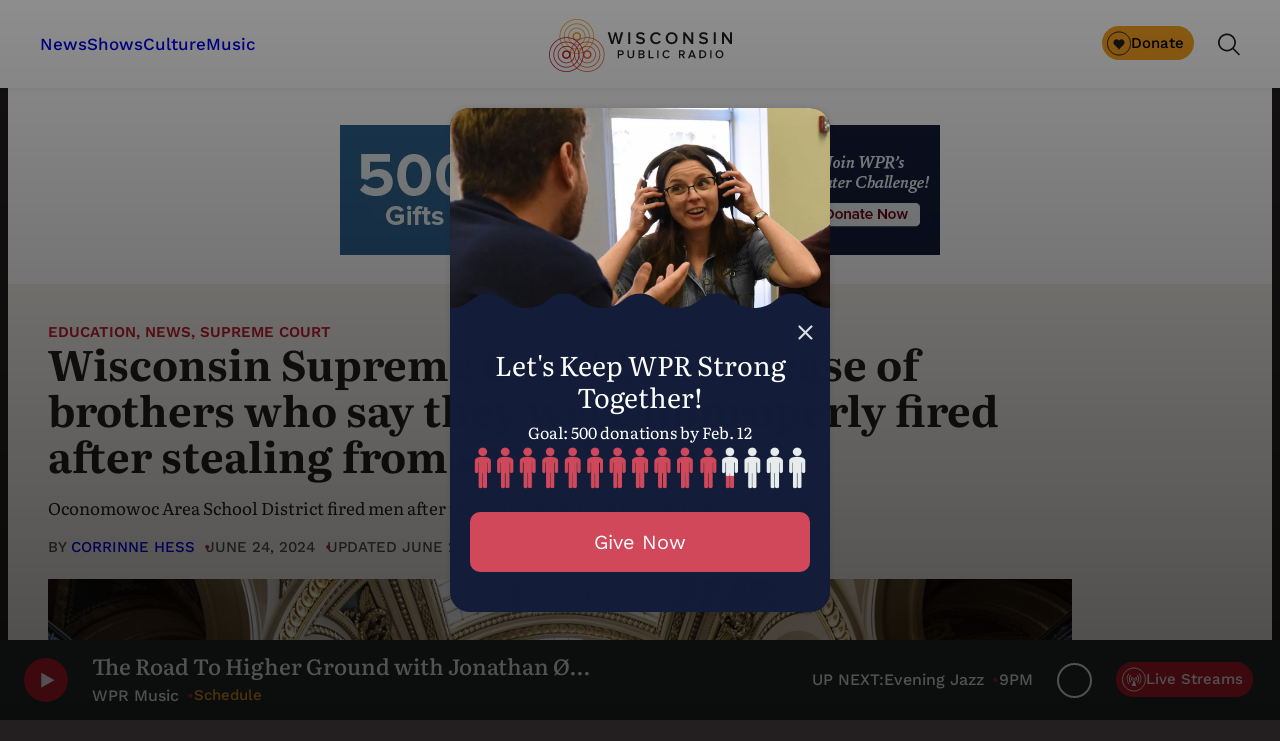

--- FILE ---
content_type: text/html; charset=utf-8
request_url: https://www.google.com/recaptcha/api2/anchor?ar=1&k=6LdKFSIpAAAAAISIvdEblVScX2r9sFNUIOHewNRk&co=aHR0cHM6Ly93d3cud3ByLm9yZzo0NDM.&hl=en&v=PoyoqOPhxBO7pBk68S4YbpHZ&size=invisible&anchor-ms=20000&execute-ms=30000&cb=qp7suimnh8al
body_size: 48740
content:
<!DOCTYPE HTML><html dir="ltr" lang="en"><head><meta http-equiv="Content-Type" content="text/html; charset=UTF-8">
<meta http-equiv="X-UA-Compatible" content="IE=edge">
<title>reCAPTCHA</title>
<style type="text/css">
/* cyrillic-ext */
@font-face {
  font-family: 'Roboto';
  font-style: normal;
  font-weight: 400;
  font-stretch: 100%;
  src: url(//fonts.gstatic.com/s/roboto/v48/KFO7CnqEu92Fr1ME7kSn66aGLdTylUAMa3GUBHMdazTgWw.woff2) format('woff2');
  unicode-range: U+0460-052F, U+1C80-1C8A, U+20B4, U+2DE0-2DFF, U+A640-A69F, U+FE2E-FE2F;
}
/* cyrillic */
@font-face {
  font-family: 'Roboto';
  font-style: normal;
  font-weight: 400;
  font-stretch: 100%;
  src: url(//fonts.gstatic.com/s/roboto/v48/KFO7CnqEu92Fr1ME7kSn66aGLdTylUAMa3iUBHMdazTgWw.woff2) format('woff2');
  unicode-range: U+0301, U+0400-045F, U+0490-0491, U+04B0-04B1, U+2116;
}
/* greek-ext */
@font-face {
  font-family: 'Roboto';
  font-style: normal;
  font-weight: 400;
  font-stretch: 100%;
  src: url(//fonts.gstatic.com/s/roboto/v48/KFO7CnqEu92Fr1ME7kSn66aGLdTylUAMa3CUBHMdazTgWw.woff2) format('woff2');
  unicode-range: U+1F00-1FFF;
}
/* greek */
@font-face {
  font-family: 'Roboto';
  font-style: normal;
  font-weight: 400;
  font-stretch: 100%;
  src: url(//fonts.gstatic.com/s/roboto/v48/KFO7CnqEu92Fr1ME7kSn66aGLdTylUAMa3-UBHMdazTgWw.woff2) format('woff2');
  unicode-range: U+0370-0377, U+037A-037F, U+0384-038A, U+038C, U+038E-03A1, U+03A3-03FF;
}
/* math */
@font-face {
  font-family: 'Roboto';
  font-style: normal;
  font-weight: 400;
  font-stretch: 100%;
  src: url(//fonts.gstatic.com/s/roboto/v48/KFO7CnqEu92Fr1ME7kSn66aGLdTylUAMawCUBHMdazTgWw.woff2) format('woff2');
  unicode-range: U+0302-0303, U+0305, U+0307-0308, U+0310, U+0312, U+0315, U+031A, U+0326-0327, U+032C, U+032F-0330, U+0332-0333, U+0338, U+033A, U+0346, U+034D, U+0391-03A1, U+03A3-03A9, U+03B1-03C9, U+03D1, U+03D5-03D6, U+03F0-03F1, U+03F4-03F5, U+2016-2017, U+2034-2038, U+203C, U+2040, U+2043, U+2047, U+2050, U+2057, U+205F, U+2070-2071, U+2074-208E, U+2090-209C, U+20D0-20DC, U+20E1, U+20E5-20EF, U+2100-2112, U+2114-2115, U+2117-2121, U+2123-214F, U+2190, U+2192, U+2194-21AE, U+21B0-21E5, U+21F1-21F2, U+21F4-2211, U+2213-2214, U+2216-22FF, U+2308-230B, U+2310, U+2319, U+231C-2321, U+2336-237A, U+237C, U+2395, U+239B-23B7, U+23D0, U+23DC-23E1, U+2474-2475, U+25AF, U+25B3, U+25B7, U+25BD, U+25C1, U+25CA, U+25CC, U+25FB, U+266D-266F, U+27C0-27FF, U+2900-2AFF, U+2B0E-2B11, U+2B30-2B4C, U+2BFE, U+3030, U+FF5B, U+FF5D, U+1D400-1D7FF, U+1EE00-1EEFF;
}
/* symbols */
@font-face {
  font-family: 'Roboto';
  font-style: normal;
  font-weight: 400;
  font-stretch: 100%;
  src: url(//fonts.gstatic.com/s/roboto/v48/KFO7CnqEu92Fr1ME7kSn66aGLdTylUAMaxKUBHMdazTgWw.woff2) format('woff2');
  unicode-range: U+0001-000C, U+000E-001F, U+007F-009F, U+20DD-20E0, U+20E2-20E4, U+2150-218F, U+2190, U+2192, U+2194-2199, U+21AF, U+21E6-21F0, U+21F3, U+2218-2219, U+2299, U+22C4-22C6, U+2300-243F, U+2440-244A, U+2460-24FF, U+25A0-27BF, U+2800-28FF, U+2921-2922, U+2981, U+29BF, U+29EB, U+2B00-2BFF, U+4DC0-4DFF, U+FFF9-FFFB, U+10140-1018E, U+10190-1019C, U+101A0, U+101D0-101FD, U+102E0-102FB, U+10E60-10E7E, U+1D2C0-1D2D3, U+1D2E0-1D37F, U+1F000-1F0FF, U+1F100-1F1AD, U+1F1E6-1F1FF, U+1F30D-1F30F, U+1F315, U+1F31C, U+1F31E, U+1F320-1F32C, U+1F336, U+1F378, U+1F37D, U+1F382, U+1F393-1F39F, U+1F3A7-1F3A8, U+1F3AC-1F3AF, U+1F3C2, U+1F3C4-1F3C6, U+1F3CA-1F3CE, U+1F3D4-1F3E0, U+1F3ED, U+1F3F1-1F3F3, U+1F3F5-1F3F7, U+1F408, U+1F415, U+1F41F, U+1F426, U+1F43F, U+1F441-1F442, U+1F444, U+1F446-1F449, U+1F44C-1F44E, U+1F453, U+1F46A, U+1F47D, U+1F4A3, U+1F4B0, U+1F4B3, U+1F4B9, U+1F4BB, U+1F4BF, U+1F4C8-1F4CB, U+1F4D6, U+1F4DA, U+1F4DF, U+1F4E3-1F4E6, U+1F4EA-1F4ED, U+1F4F7, U+1F4F9-1F4FB, U+1F4FD-1F4FE, U+1F503, U+1F507-1F50B, U+1F50D, U+1F512-1F513, U+1F53E-1F54A, U+1F54F-1F5FA, U+1F610, U+1F650-1F67F, U+1F687, U+1F68D, U+1F691, U+1F694, U+1F698, U+1F6AD, U+1F6B2, U+1F6B9-1F6BA, U+1F6BC, U+1F6C6-1F6CF, U+1F6D3-1F6D7, U+1F6E0-1F6EA, U+1F6F0-1F6F3, U+1F6F7-1F6FC, U+1F700-1F7FF, U+1F800-1F80B, U+1F810-1F847, U+1F850-1F859, U+1F860-1F887, U+1F890-1F8AD, U+1F8B0-1F8BB, U+1F8C0-1F8C1, U+1F900-1F90B, U+1F93B, U+1F946, U+1F984, U+1F996, U+1F9E9, U+1FA00-1FA6F, U+1FA70-1FA7C, U+1FA80-1FA89, U+1FA8F-1FAC6, U+1FACE-1FADC, U+1FADF-1FAE9, U+1FAF0-1FAF8, U+1FB00-1FBFF;
}
/* vietnamese */
@font-face {
  font-family: 'Roboto';
  font-style: normal;
  font-weight: 400;
  font-stretch: 100%;
  src: url(//fonts.gstatic.com/s/roboto/v48/KFO7CnqEu92Fr1ME7kSn66aGLdTylUAMa3OUBHMdazTgWw.woff2) format('woff2');
  unicode-range: U+0102-0103, U+0110-0111, U+0128-0129, U+0168-0169, U+01A0-01A1, U+01AF-01B0, U+0300-0301, U+0303-0304, U+0308-0309, U+0323, U+0329, U+1EA0-1EF9, U+20AB;
}
/* latin-ext */
@font-face {
  font-family: 'Roboto';
  font-style: normal;
  font-weight: 400;
  font-stretch: 100%;
  src: url(//fonts.gstatic.com/s/roboto/v48/KFO7CnqEu92Fr1ME7kSn66aGLdTylUAMa3KUBHMdazTgWw.woff2) format('woff2');
  unicode-range: U+0100-02BA, U+02BD-02C5, U+02C7-02CC, U+02CE-02D7, U+02DD-02FF, U+0304, U+0308, U+0329, U+1D00-1DBF, U+1E00-1E9F, U+1EF2-1EFF, U+2020, U+20A0-20AB, U+20AD-20C0, U+2113, U+2C60-2C7F, U+A720-A7FF;
}
/* latin */
@font-face {
  font-family: 'Roboto';
  font-style: normal;
  font-weight: 400;
  font-stretch: 100%;
  src: url(//fonts.gstatic.com/s/roboto/v48/KFO7CnqEu92Fr1ME7kSn66aGLdTylUAMa3yUBHMdazQ.woff2) format('woff2');
  unicode-range: U+0000-00FF, U+0131, U+0152-0153, U+02BB-02BC, U+02C6, U+02DA, U+02DC, U+0304, U+0308, U+0329, U+2000-206F, U+20AC, U+2122, U+2191, U+2193, U+2212, U+2215, U+FEFF, U+FFFD;
}
/* cyrillic-ext */
@font-face {
  font-family: 'Roboto';
  font-style: normal;
  font-weight: 500;
  font-stretch: 100%;
  src: url(//fonts.gstatic.com/s/roboto/v48/KFO7CnqEu92Fr1ME7kSn66aGLdTylUAMa3GUBHMdazTgWw.woff2) format('woff2');
  unicode-range: U+0460-052F, U+1C80-1C8A, U+20B4, U+2DE0-2DFF, U+A640-A69F, U+FE2E-FE2F;
}
/* cyrillic */
@font-face {
  font-family: 'Roboto';
  font-style: normal;
  font-weight: 500;
  font-stretch: 100%;
  src: url(//fonts.gstatic.com/s/roboto/v48/KFO7CnqEu92Fr1ME7kSn66aGLdTylUAMa3iUBHMdazTgWw.woff2) format('woff2');
  unicode-range: U+0301, U+0400-045F, U+0490-0491, U+04B0-04B1, U+2116;
}
/* greek-ext */
@font-face {
  font-family: 'Roboto';
  font-style: normal;
  font-weight: 500;
  font-stretch: 100%;
  src: url(//fonts.gstatic.com/s/roboto/v48/KFO7CnqEu92Fr1ME7kSn66aGLdTylUAMa3CUBHMdazTgWw.woff2) format('woff2');
  unicode-range: U+1F00-1FFF;
}
/* greek */
@font-face {
  font-family: 'Roboto';
  font-style: normal;
  font-weight: 500;
  font-stretch: 100%;
  src: url(//fonts.gstatic.com/s/roboto/v48/KFO7CnqEu92Fr1ME7kSn66aGLdTylUAMa3-UBHMdazTgWw.woff2) format('woff2');
  unicode-range: U+0370-0377, U+037A-037F, U+0384-038A, U+038C, U+038E-03A1, U+03A3-03FF;
}
/* math */
@font-face {
  font-family: 'Roboto';
  font-style: normal;
  font-weight: 500;
  font-stretch: 100%;
  src: url(//fonts.gstatic.com/s/roboto/v48/KFO7CnqEu92Fr1ME7kSn66aGLdTylUAMawCUBHMdazTgWw.woff2) format('woff2');
  unicode-range: U+0302-0303, U+0305, U+0307-0308, U+0310, U+0312, U+0315, U+031A, U+0326-0327, U+032C, U+032F-0330, U+0332-0333, U+0338, U+033A, U+0346, U+034D, U+0391-03A1, U+03A3-03A9, U+03B1-03C9, U+03D1, U+03D5-03D6, U+03F0-03F1, U+03F4-03F5, U+2016-2017, U+2034-2038, U+203C, U+2040, U+2043, U+2047, U+2050, U+2057, U+205F, U+2070-2071, U+2074-208E, U+2090-209C, U+20D0-20DC, U+20E1, U+20E5-20EF, U+2100-2112, U+2114-2115, U+2117-2121, U+2123-214F, U+2190, U+2192, U+2194-21AE, U+21B0-21E5, U+21F1-21F2, U+21F4-2211, U+2213-2214, U+2216-22FF, U+2308-230B, U+2310, U+2319, U+231C-2321, U+2336-237A, U+237C, U+2395, U+239B-23B7, U+23D0, U+23DC-23E1, U+2474-2475, U+25AF, U+25B3, U+25B7, U+25BD, U+25C1, U+25CA, U+25CC, U+25FB, U+266D-266F, U+27C0-27FF, U+2900-2AFF, U+2B0E-2B11, U+2B30-2B4C, U+2BFE, U+3030, U+FF5B, U+FF5D, U+1D400-1D7FF, U+1EE00-1EEFF;
}
/* symbols */
@font-face {
  font-family: 'Roboto';
  font-style: normal;
  font-weight: 500;
  font-stretch: 100%;
  src: url(//fonts.gstatic.com/s/roboto/v48/KFO7CnqEu92Fr1ME7kSn66aGLdTylUAMaxKUBHMdazTgWw.woff2) format('woff2');
  unicode-range: U+0001-000C, U+000E-001F, U+007F-009F, U+20DD-20E0, U+20E2-20E4, U+2150-218F, U+2190, U+2192, U+2194-2199, U+21AF, U+21E6-21F0, U+21F3, U+2218-2219, U+2299, U+22C4-22C6, U+2300-243F, U+2440-244A, U+2460-24FF, U+25A0-27BF, U+2800-28FF, U+2921-2922, U+2981, U+29BF, U+29EB, U+2B00-2BFF, U+4DC0-4DFF, U+FFF9-FFFB, U+10140-1018E, U+10190-1019C, U+101A0, U+101D0-101FD, U+102E0-102FB, U+10E60-10E7E, U+1D2C0-1D2D3, U+1D2E0-1D37F, U+1F000-1F0FF, U+1F100-1F1AD, U+1F1E6-1F1FF, U+1F30D-1F30F, U+1F315, U+1F31C, U+1F31E, U+1F320-1F32C, U+1F336, U+1F378, U+1F37D, U+1F382, U+1F393-1F39F, U+1F3A7-1F3A8, U+1F3AC-1F3AF, U+1F3C2, U+1F3C4-1F3C6, U+1F3CA-1F3CE, U+1F3D4-1F3E0, U+1F3ED, U+1F3F1-1F3F3, U+1F3F5-1F3F7, U+1F408, U+1F415, U+1F41F, U+1F426, U+1F43F, U+1F441-1F442, U+1F444, U+1F446-1F449, U+1F44C-1F44E, U+1F453, U+1F46A, U+1F47D, U+1F4A3, U+1F4B0, U+1F4B3, U+1F4B9, U+1F4BB, U+1F4BF, U+1F4C8-1F4CB, U+1F4D6, U+1F4DA, U+1F4DF, U+1F4E3-1F4E6, U+1F4EA-1F4ED, U+1F4F7, U+1F4F9-1F4FB, U+1F4FD-1F4FE, U+1F503, U+1F507-1F50B, U+1F50D, U+1F512-1F513, U+1F53E-1F54A, U+1F54F-1F5FA, U+1F610, U+1F650-1F67F, U+1F687, U+1F68D, U+1F691, U+1F694, U+1F698, U+1F6AD, U+1F6B2, U+1F6B9-1F6BA, U+1F6BC, U+1F6C6-1F6CF, U+1F6D3-1F6D7, U+1F6E0-1F6EA, U+1F6F0-1F6F3, U+1F6F7-1F6FC, U+1F700-1F7FF, U+1F800-1F80B, U+1F810-1F847, U+1F850-1F859, U+1F860-1F887, U+1F890-1F8AD, U+1F8B0-1F8BB, U+1F8C0-1F8C1, U+1F900-1F90B, U+1F93B, U+1F946, U+1F984, U+1F996, U+1F9E9, U+1FA00-1FA6F, U+1FA70-1FA7C, U+1FA80-1FA89, U+1FA8F-1FAC6, U+1FACE-1FADC, U+1FADF-1FAE9, U+1FAF0-1FAF8, U+1FB00-1FBFF;
}
/* vietnamese */
@font-face {
  font-family: 'Roboto';
  font-style: normal;
  font-weight: 500;
  font-stretch: 100%;
  src: url(//fonts.gstatic.com/s/roboto/v48/KFO7CnqEu92Fr1ME7kSn66aGLdTylUAMa3OUBHMdazTgWw.woff2) format('woff2');
  unicode-range: U+0102-0103, U+0110-0111, U+0128-0129, U+0168-0169, U+01A0-01A1, U+01AF-01B0, U+0300-0301, U+0303-0304, U+0308-0309, U+0323, U+0329, U+1EA0-1EF9, U+20AB;
}
/* latin-ext */
@font-face {
  font-family: 'Roboto';
  font-style: normal;
  font-weight: 500;
  font-stretch: 100%;
  src: url(//fonts.gstatic.com/s/roboto/v48/KFO7CnqEu92Fr1ME7kSn66aGLdTylUAMa3KUBHMdazTgWw.woff2) format('woff2');
  unicode-range: U+0100-02BA, U+02BD-02C5, U+02C7-02CC, U+02CE-02D7, U+02DD-02FF, U+0304, U+0308, U+0329, U+1D00-1DBF, U+1E00-1E9F, U+1EF2-1EFF, U+2020, U+20A0-20AB, U+20AD-20C0, U+2113, U+2C60-2C7F, U+A720-A7FF;
}
/* latin */
@font-face {
  font-family: 'Roboto';
  font-style: normal;
  font-weight: 500;
  font-stretch: 100%;
  src: url(//fonts.gstatic.com/s/roboto/v48/KFO7CnqEu92Fr1ME7kSn66aGLdTylUAMa3yUBHMdazQ.woff2) format('woff2');
  unicode-range: U+0000-00FF, U+0131, U+0152-0153, U+02BB-02BC, U+02C6, U+02DA, U+02DC, U+0304, U+0308, U+0329, U+2000-206F, U+20AC, U+2122, U+2191, U+2193, U+2212, U+2215, U+FEFF, U+FFFD;
}
/* cyrillic-ext */
@font-face {
  font-family: 'Roboto';
  font-style: normal;
  font-weight: 900;
  font-stretch: 100%;
  src: url(//fonts.gstatic.com/s/roboto/v48/KFO7CnqEu92Fr1ME7kSn66aGLdTylUAMa3GUBHMdazTgWw.woff2) format('woff2');
  unicode-range: U+0460-052F, U+1C80-1C8A, U+20B4, U+2DE0-2DFF, U+A640-A69F, U+FE2E-FE2F;
}
/* cyrillic */
@font-face {
  font-family: 'Roboto';
  font-style: normal;
  font-weight: 900;
  font-stretch: 100%;
  src: url(//fonts.gstatic.com/s/roboto/v48/KFO7CnqEu92Fr1ME7kSn66aGLdTylUAMa3iUBHMdazTgWw.woff2) format('woff2');
  unicode-range: U+0301, U+0400-045F, U+0490-0491, U+04B0-04B1, U+2116;
}
/* greek-ext */
@font-face {
  font-family: 'Roboto';
  font-style: normal;
  font-weight: 900;
  font-stretch: 100%;
  src: url(//fonts.gstatic.com/s/roboto/v48/KFO7CnqEu92Fr1ME7kSn66aGLdTylUAMa3CUBHMdazTgWw.woff2) format('woff2');
  unicode-range: U+1F00-1FFF;
}
/* greek */
@font-face {
  font-family: 'Roboto';
  font-style: normal;
  font-weight: 900;
  font-stretch: 100%;
  src: url(//fonts.gstatic.com/s/roboto/v48/KFO7CnqEu92Fr1ME7kSn66aGLdTylUAMa3-UBHMdazTgWw.woff2) format('woff2');
  unicode-range: U+0370-0377, U+037A-037F, U+0384-038A, U+038C, U+038E-03A1, U+03A3-03FF;
}
/* math */
@font-face {
  font-family: 'Roboto';
  font-style: normal;
  font-weight: 900;
  font-stretch: 100%;
  src: url(//fonts.gstatic.com/s/roboto/v48/KFO7CnqEu92Fr1ME7kSn66aGLdTylUAMawCUBHMdazTgWw.woff2) format('woff2');
  unicode-range: U+0302-0303, U+0305, U+0307-0308, U+0310, U+0312, U+0315, U+031A, U+0326-0327, U+032C, U+032F-0330, U+0332-0333, U+0338, U+033A, U+0346, U+034D, U+0391-03A1, U+03A3-03A9, U+03B1-03C9, U+03D1, U+03D5-03D6, U+03F0-03F1, U+03F4-03F5, U+2016-2017, U+2034-2038, U+203C, U+2040, U+2043, U+2047, U+2050, U+2057, U+205F, U+2070-2071, U+2074-208E, U+2090-209C, U+20D0-20DC, U+20E1, U+20E5-20EF, U+2100-2112, U+2114-2115, U+2117-2121, U+2123-214F, U+2190, U+2192, U+2194-21AE, U+21B0-21E5, U+21F1-21F2, U+21F4-2211, U+2213-2214, U+2216-22FF, U+2308-230B, U+2310, U+2319, U+231C-2321, U+2336-237A, U+237C, U+2395, U+239B-23B7, U+23D0, U+23DC-23E1, U+2474-2475, U+25AF, U+25B3, U+25B7, U+25BD, U+25C1, U+25CA, U+25CC, U+25FB, U+266D-266F, U+27C0-27FF, U+2900-2AFF, U+2B0E-2B11, U+2B30-2B4C, U+2BFE, U+3030, U+FF5B, U+FF5D, U+1D400-1D7FF, U+1EE00-1EEFF;
}
/* symbols */
@font-face {
  font-family: 'Roboto';
  font-style: normal;
  font-weight: 900;
  font-stretch: 100%;
  src: url(//fonts.gstatic.com/s/roboto/v48/KFO7CnqEu92Fr1ME7kSn66aGLdTylUAMaxKUBHMdazTgWw.woff2) format('woff2');
  unicode-range: U+0001-000C, U+000E-001F, U+007F-009F, U+20DD-20E0, U+20E2-20E4, U+2150-218F, U+2190, U+2192, U+2194-2199, U+21AF, U+21E6-21F0, U+21F3, U+2218-2219, U+2299, U+22C4-22C6, U+2300-243F, U+2440-244A, U+2460-24FF, U+25A0-27BF, U+2800-28FF, U+2921-2922, U+2981, U+29BF, U+29EB, U+2B00-2BFF, U+4DC0-4DFF, U+FFF9-FFFB, U+10140-1018E, U+10190-1019C, U+101A0, U+101D0-101FD, U+102E0-102FB, U+10E60-10E7E, U+1D2C0-1D2D3, U+1D2E0-1D37F, U+1F000-1F0FF, U+1F100-1F1AD, U+1F1E6-1F1FF, U+1F30D-1F30F, U+1F315, U+1F31C, U+1F31E, U+1F320-1F32C, U+1F336, U+1F378, U+1F37D, U+1F382, U+1F393-1F39F, U+1F3A7-1F3A8, U+1F3AC-1F3AF, U+1F3C2, U+1F3C4-1F3C6, U+1F3CA-1F3CE, U+1F3D4-1F3E0, U+1F3ED, U+1F3F1-1F3F3, U+1F3F5-1F3F7, U+1F408, U+1F415, U+1F41F, U+1F426, U+1F43F, U+1F441-1F442, U+1F444, U+1F446-1F449, U+1F44C-1F44E, U+1F453, U+1F46A, U+1F47D, U+1F4A3, U+1F4B0, U+1F4B3, U+1F4B9, U+1F4BB, U+1F4BF, U+1F4C8-1F4CB, U+1F4D6, U+1F4DA, U+1F4DF, U+1F4E3-1F4E6, U+1F4EA-1F4ED, U+1F4F7, U+1F4F9-1F4FB, U+1F4FD-1F4FE, U+1F503, U+1F507-1F50B, U+1F50D, U+1F512-1F513, U+1F53E-1F54A, U+1F54F-1F5FA, U+1F610, U+1F650-1F67F, U+1F687, U+1F68D, U+1F691, U+1F694, U+1F698, U+1F6AD, U+1F6B2, U+1F6B9-1F6BA, U+1F6BC, U+1F6C6-1F6CF, U+1F6D3-1F6D7, U+1F6E0-1F6EA, U+1F6F0-1F6F3, U+1F6F7-1F6FC, U+1F700-1F7FF, U+1F800-1F80B, U+1F810-1F847, U+1F850-1F859, U+1F860-1F887, U+1F890-1F8AD, U+1F8B0-1F8BB, U+1F8C0-1F8C1, U+1F900-1F90B, U+1F93B, U+1F946, U+1F984, U+1F996, U+1F9E9, U+1FA00-1FA6F, U+1FA70-1FA7C, U+1FA80-1FA89, U+1FA8F-1FAC6, U+1FACE-1FADC, U+1FADF-1FAE9, U+1FAF0-1FAF8, U+1FB00-1FBFF;
}
/* vietnamese */
@font-face {
  font-family: 'Roboto';
  font-style: normal;
  font-weight: 900;
  font-stretch: 100%;
  src: url(//fonts.gstatic.com/s/roboto/v48/KFO7CnqEu92Fr1ME7kSn66aGLdTylUAMa3OUBHMdazTgWw.woff2) format('woff2');
  unicode-range: U+0102-0103, U+0110-0111, U+0128-0129, U+0168-0169, U+01A0-01A1, U+01AF-01B0, U+0300-0301, U+0303-0304, U+0308-0309, U+0323, U+0329, U+1EA0-1EF9, U+20AB;
}
/* latin-ext */
@font-face {
  font-family: 'Roboto';
  font-style: normal;
  font-weight: 900;
  font-stretch: 100%;
  src: url(//fonts.gstatic.com/s/roboto/v48/KFO7CnqEu92Fr1ME7kSn66aGLdTylUAMa3KUBHMdazTgWw.woff2) format('woff2');
  unicode-range: U+0100-02BA, U+02BD-02C5, U+02C7-02CC, U+02CE-02D7, U+02DD-02FF, U+0304, U+0308, U+0329, U+1D00-1DBF, U+1E00-1E9F, U+1EF2-1EFF, U+2020, U+20A0-20AB, U+20AD-20C0, U+2113, U+2C60-2C7F, U+A720-A7FF;
}
/* latin */
@font-face {
  font-family: 'Roboto';
  font-style: normal;
  font-weight: 900;
  font-stretch: 100%;
  src: url(//fonts.gstatic.com/s/roboto/v48/KFO7CnqEu92Fr1ME7kSn66aGLdTylUAMa3yUBHMdazQ.woff2) format('woff2');
  unicode-range: U+0000-00FF, U+0131, U+0152-0153, U+02BB-02BC, U+02C6, U+02DA, U+02DC, U+0304, U+0308, U+0329, U+2000-206F, U+20AC, U+2122, U+2191, U+2193, U+2212, U+2215, U+FEFF, U+FFFD;
}

</style>
<link rel="stylesheet" type="text/css" href="https://www.gstatic.com/recaptcha/releases/PoyoqOPhxBO7pBk68S4YbpHZ/styles__ltr.css">
<script nonce="p--kWsjSOwyS7bkBGxA82w" type="text/javascript">window['__recaptcha_api'] = 'https://www.google.com/recaptcha/api2/';</script>
<script type="text/javascript" src="https://www.gstatic.com/recaptcha/releases/PoyoqOPhxBO7pBk68S4YbpHZ/recaptcha__en.js" nonce="p--kWsjSOwyS7bkBGxA82w">
      
    </script></head>
<body><div id="rc-anchor-alert" class="rc-anchor-alert"></div>
<input type="hidden" id="recaptcha-token" value="[base64]">
<script type="text/javascript" nonce="p--kWsjSOwyS7bkBGxA82w">
      recaptcha.anchor.Main.init("[\x22ainput\x22,[\x22bgdata\x22,\x22\x22,\[base64]/[base64]/bmV3IFpbdF0obVswXSk6Sz09Mj9uZXcgWlt0XShtWzBdLG1bMV0pOks9PTM/bmV3IFpbdF0obVswXSxtWzFdLG1bMl0pOks9PTQ/[base64]/[base64]/[base64]/[base64]/[base64]/[base64]/[base64]/[base64]/[base64]/[base64]/[base64]/[base64]/[base64]/[base64]\\u003d\\u003d\x22,\[base64]\\u003d\x22,\x22X8KCNcKPwrofw4V7wqrCqMODw7FJwqjDv8KbwpstwobDo3LCki8Owr40wpFXw6fDjDRUSMK/w6nDusOlaEgDf8Kdw6t3w7vCrWU0wrHDmMOwwrbClsKlwp7Cq8K5FsK7wqx4wqI9wq19w6PCvjgsw7bCvQrDuHTDoBtpQcOCwp1yw6QTAcOxwozDpsKVYSPCvC8jcRzCvMOqIMKnwpbDsDbCl3EbQcK/w7tow4pKOA45w4zDiMKpccOAXMK8wpJpwrnDgUvDksKuGhzDpwzClcOEw6VhNwDDg0Nkwo4Rw6UBDlzDosOZw6J/IlTCnsK/QAzDjFwYwrXCuiLCp3PDngsowpzDqQvDrBBXEGhlw6bCjC/CqMKDaQNRQsOVDXjCncO/w6XDmybCncKmZGlPw6JswqNLXQvCjjHDncOGw5Q7w6bChgHDgAhBwr3Dgwl7LngwwogFworDoMOLw5M2w5dKYcOMekcYPQJ8aGnCu8Kew6oPwoIIw57DhsOnDsKqb8KeC3XCu2HDjcO1fw0OKXxew4FEBW7Dq8KcQ8K/[base64]/CklrDhMOXwqJKBcKvAFzCtCfDuMOBw5jDmsK4TSfCh8KFLz3CrlcJRMOAwo/Ds8KRw5oyKVdbVV3CtsKMw4ECQsOzJ3nDtsKrTHjCscO5w5hmVsKJLMKsY8KOBsKRwrRPwrDCgB4LwpxBw6vDkShEwrzCvmknwrrDokpAFsOfwohQw6HDnnbCtl8fwp7Co8O/w77CucKSw6RUEWNmUn7CrAhZX8KRfXLDt8K3fyd7X8ObwqklNTkwVcOiw57DvyTDvMO1RsOhXMOBMcKMw6ZuaSoeSyo/Th5nwp3Dh1sjLhlMw6xLw7wFw47Dri1DQAl0N2vCu8K7w5xWbAIAPMO0wr7DvjLDisOUFGLDnj1GHQlBwrzCri4mwpU3WmPCuMO3wpXCvA7CjjnDjTENw4rDiMKHw5QZw5p6bXfCicK7w73DqMOuWcOIC8Oxwp5Bw602bQrDs8KHwo3ChiMEYXjClMOmTcKkw4tvwr/[base64]/[base64]/wqjCtMOSw6ZwI8OXwqHDq2JwNsKxKAXCpE3CrWgLwrXCscKMHU1Pw6zDsjDChsKLMcK+w5I/woMxw64dT8O9FcKJw5XDssKORHN4w67DqsKXw5Q5WcOGw6PCui3CiMOCw5QkwpLDvsOOwqjCjcKUw7vDqMKDw79hw7rDicONRUobTcKYwpfDhMO2w6cKNyRowqJnXXXCiRjDksOgw77ClcKBfsKJdSXDtFs2wpIOw4pFwo/CpmDDiMOkYDbDh3TDocK7w6/CvhjDilzCu8O2wqVfPQ/[base64]/cMKQw7ELE8KIwpk4wrzChMKdUE5hwq0Bw45Qwoc4w53DvsKmV8KwwqZsWyXCnlUpw6U5VyUkwp0jw5/DqsOPwoXDo8K1w4oywrRYOXTDoMKhwqnDuE7Ci8OVVMKgw53Dh8Knb8KfPMO6cgHDm8KJZ1/DtcKFEMOTQHXCicORTcO6w7p+c8Knw7/CkF17wpM6SAgwwrXDhljDucOiwpjDh8KJPCF/w5bDh8Otwq/CjkPCmD5cwphTRcONfcO6wrHCvcK8wrnChkHCssOIYcKeDMKswpjDsk5oVmpMdcKGVMKGK8KSwovCqcO7w7Qqw51Fw5bCkSQhwpvColTDo0PCsnjDoHoZw7XDqMKcH8KxwqNXRTIJwqLCksObA13CuW5jwrAww4JXCcK1dmYvS8KZFG/DpAtTwoghwrXDucOpecKTEMOqwoVcw5HClsKXSsKEa8O/[base64]/cBzDh1tIeMKiwoHDgU8vMmJWYy/CrU/[base64]/w6/DusOLLmbDmR/DgD7Cl0TDnkLDgH/CpAnCtcKbM8KPOcKcEMKrcmPCvXVpwr7DjWoFNG1bMlLDjSfDsSzCpMKfVVtrwrprw6htw7LDisOgUEw9w5nCo8OmwpzDicKSwrDDksOhbF3CnSQbCcKXwrDDkUcWw6xya2vCsShlw6XDjcOWZRHDu8KVZsOZwoXDgRYWEMOrwr/CuCJ5NsOLw5MDw4tTwrDDngvDqA0iEsOCw5UZw64gw5sTYcOvDw/DlsKtwocCQMKzfMK1KV7Dl8KiBDcfw4gyw7vCuMKwWAzCtcOnYMOtasKFXcOzSMKZFsOYwp/CtQpbw5FeQ8OtcsKdw5Jew44JQsKgQsKCaMKsHsKiw4x6K2PCmwbCrMOFwpTDgsOTT8Kfw7zDpcKDw7ZDA8KYAsK8w7R7woAsw4R2woAjwobDvMO1woLDsWd8GsK6OcKBwp5/[base64]/DrWMvw5DDmsKoPyswURbDljTDi8OQw5fCjsKmwp1IAWtTwo/DuXjDn8K5WSFawqzCmsOxw5MYNlY0w7LDmkTCocKgwpFrYsKNQ8KMwpjDi27DisOtwqxywrUfLcOew4cMTcK5w4fCn8K5wpfDsGrDvcKGwphgw7xRwqdBW8OHw7ZWwr7CjFhWNEfDpMOWwoZ/RisVwobCvRbCgsKJw6EGw4bDsh3DoglDW2vDlAzDjTwpKVvDjSzCkcOBwrvCgcKIw6tQaMO4CMK+wpDCjj3CnW3DmRvDqjTDun/[base64]/w6YNwr0eZhZvLQ8Ew6vCsB8UIcKgwoJhwoNCwpjCucKow5fChzcTwqoMwrwfbkwxwolHwp4+wozDlQpVw5XCrcO5w7VSXsOnfcO2wqA6wp/ClhzDoMOaw5bDosKjwrgpMcO5w4AtIMOCwo7DtMKIwoFfQsKTwq5Xwo3ClDXCgsK9woJWPcKMeGF4wrfCjMK4RsKbfkBnXsOsw5FZXcKdfMOPw4caMTA8ZsOnO8KTwrQgD8OVBsK0wq14w7PCgw3DjMOmwo/Ch3LDnsKyPEfCn8OhT8OuNMKkw7bDmVovGsOswpXChsOdP8OIw7wDw6PCqUskw6QFMsOhwqDCgsKvRMOjWTnCl3kSKh4sSXrCjgLCosOuQUQgw6TCiT5fw6XDisKxw7XCosOrO2vCuiTDgSXDnU4TFsO3JU0hwoHCtMOsVsOBB0EqTcKFw5c4w4bCgcOpcsK0X2DDqT/ChMK4E8OYDcOAw5g9w5jCuhclYsKxw6MTwotOwo9ew7pww60SwpXDj8KAdVvDqVtdYQXCjgzCvgwYBhQcw5Fww7HDksOxw683WMKKa0EhO8OYSMKdVMKnwqdPwpdXdMOWDlx3wqLCucObw5vDknJQV0HCix93CMKsRETCm1HDklTChsK6JsOjw5XDncKIRcObcB/[base64]/CqcKeFcODw5dfLELCnAlcSGXDm2Zww5ZSwpHDv0A0w6YiOsK/aFgfH8Opw65SwqtaRUx9DsOPwowuGcKxIcK8e8OMThvClMObw75kw4rDmMO1w6/DicO+FzjChsOpcsOeA8KAGWXDsgjDmsOZw7bCkMObw4VGwqDDmsOXw5nCmcK8R2BbSsKFw54OwpbCpFpUZjrDgk0KasOFw4XDtMOBw783WMKWZsOSdsOEwrjCoAQTGcOyw5fCtnPDjsOQaAoFwo/DgxInMcOsXHjDqsOgw44Dwo0PwrXDoxEJw4TDrMOwwr7Dnktiwo3DrMO5AGhuwqzCksKwCcK+wqBZf05SwpsCwrzDkFEUwpjClzV7URTDjgbCoQvDgMKjBsOfwoUcaDvDjz/DugTCoRvDgwYLwoxnw71Qw5vCkAjDrBXCj8Opb0zChCnDqcKaIcOeECRpFXrDlS5twrjDocK3wrnDjMOawr7CtgnCpEzCkXbDtQDCkcKsWsKew4kuwrRMKkRtwq/DlUMFwrlxDFQ7wpF3WsKDTxHCsXsTw74EXsOiMMKkwrJCw6nDg8OaJcO/EcOUXiRww5TDm8KLZlpBRsKowq44w7vDoiDDtyPDicKfwo0WXxkOf1E2wokHw70ow7FPw5lSLkE6MXLDmxo8wptAwqxSw73DkcO/w4fDvjbCj8KtD3jDqC/DnsOXwqZMwpI0Yz/Cm8K3PCl4aWx9ESLDrxFvwq3DrcODIcOWdcKYQCoFw4IhwqnDhcKWwqpUPsO0wo5AVcOkw4pew6skOz0bwovCl8OKwpHCtcKjOsOTw4wJwoXDgsOJwq9twqQ2wqjDjXYxdD7DrMKRRMK5w69CU8O1fsKzfBTDqsOvbnx/[base64]/Dn8O0AsObVBPDo1LDhERHwrnCusKew79PPWwqJ8KdLVLCscKhwrXDuXk2RMOIUn7ChnNBw6rCp8Kba0LDv1tzw7fCvzvCsAFRBm/ChhQjBgo0PcKXw47DlTTDkMKJQE8uwp9KwqvCk2AGIMKjOT/DuylEw5DCsVQBZMOIw53ChDNOcD3CmMKcUxIwXh3DukJ1wqRbw74fUHRAw6h2LMOuc8O/JwscFmtOw43DpMO1TmjDoHsXSiTCk1RiWsO+NsKZw4thclttw5UMw4HCmmDCo8K6wqtaS2nDm8KZVXHCnCYXw5tqCyVpDiJ+wqDDnsKEw7rChMKRw6/DklXCh3lBGsOjw4ExSsKMA1rCvmVQwoTCuMKKwpzChsOOw67DlzfClRjCqsOnwpgswpLCqcOQSEJgdMKCwoTDpEHDjx7CtjPCsMKQESNaF2k8H0Ybw6xSwptNwqbDmMKBwqN0woHDnhnCiyTDuxQdWMKvCjNBDsOQE8KvwoXDncKZfU9lw5bDqcKJwrR/w63Dp8KCbX3DssKrZQXDn1kmwqoXZsKpYm5gw50jwrAuwqPCrjnDnigtw6nDi8K+wo1TZsKbw47DkMKEwojCpFLDsjcKYDvCtMK7OiUZw6Zrwol2wq7DvgFMZcKnTFtCVE3DusOWwqnCtksWwogJLEgAITtnw50ICCoIw61Yw60NWCFdwpPDvsOmw6nCmsK/wrd3CsOMwqfCgsK/FiHDukXCoMOoHcOGVMOYw6/Dh8KEeRlBQm/[base64]/CjcKcw5w/Fitbw5TDrcOyw4PDk8K5wq4EO8KNS8O5w554w4fDvXLCo8K7w6vDmkPDo319bivDp8K+wo0vwozDnRvCisOpZMOUHsO8wr7CssOTwoUqw4TCt2rCi8K3w6LCrFPCgMO6BsOoCsOUQD3ChsKmUsKSFm0Lwq1hw53DsA7DksOEw4hvwrkufXB3w4fDisOLw6fCgMKswq/Dg8OYw5U1wppSYcKPTMOuw57CssK5wqbDh8KLwotQw5LDqAFrSm0GdcOuw7MXw4/[base64]/CscKNQsOmw4rDuUPDqkXCucKyLcKKPRY1wrPDnMKBwrjDliVkw5/DvMOrw4YcPcOUNsOsCcO0Vx5WScOzw4XClVMxYMOEXm40Wy/ClmvDtMKaIHVww7vDlHpmwrRlOyzDjT1RwpTDryrCoFd6TltLw67Cl0p+BMOWwqYNwpjDiRgEw7/[base64]/CgMK1woHDlsKbwq3DiFQsdsOWV0zDoCAsw5nCqHh2w7thYAzCuQ/CuXfCpsOYfcOnCsOCAMOlVgN7Im47woxRO8Kxw5zCplAAw5YAw4zDvcOWRsKnw5Zxw5PCgQrChBZEEgzDrXXCthURw5Fgw7R0d37CpsOaw6rCjMOQw68+w6nDncO+w4VCwpEoTcOjNcOaPMKtTMOew6/CpcOuw7fDosKSLmI7KA1QwqPDqcO7VHjDkFdcB8OnZ8Knw73Co8K9OMO+csKMwqPCoMOywoDCiMOLC2Bzw45Iw7I/[base64]/Ci0TDmcKjVcONecOLThvDhW1zw7tWWsOvwrfComEGwqU+bMKnFRTDk8Oyw59lwoPCqUIkw4jCkXNwwp3DrxEtwqkYw6BGAFDCl8O+AsO0w5EywovCkMKgw6TCqkDDr8KVSMKqw4DDisKoWMObwo7Cg1LDiMKYHHzCvyImJ8Ojw4TCpMKgKyJWw6VfwrA/GXsBf8OPwoLDpMKawrLCr3XCucObw4lFDhrCucKrRsOGwpnCkgQLwqfCscOcwq4HJMOZwq9lc8KfOwnCu8OADhjCkEbDinHDlC7Dm8Kcw5JdwqPCslQwKiAOw47ChhHCiQBLZlokMMKRD8KgQFzDu8OtBGotUTfDsUHDtsOxwrl2w4/DrcOmwqwVw7Fqw6zDlQjDo8KiTlnCg0fCjWgLw7vDicKfw7lBVMKtw5bCtwE8w7/CiMKXwp4Iw4XCtWRlNMOpHnvCisKfK8O9w4QUw7w2NkXDqcKrCR3ClzxOwqo/EMOhwrfDjn7ChsK9wpgJw6TDuQtpwoYNwq/CpBfDhHDDj8KXw43CnyTDksKFwo/Co8O5wqNBwrLCtx1eDBBmwpdxc8O/[base64]/Cmn3CpWF6UVDDpMORw7vClwwOw53DnMOMd3R/w4LCtglwwq7DoghCw7HDhMKsRcObwpduw4cXTsOtORzDr8KEY8KsYibDr1NgN0BPPl7DtEBNH1bDisKeFA0VwoVywr0NXElpGMK2w6nDuU7Ct8OHTCbCpcK2BH04wpVowo43ScK+Q8KiwpIbw5vDqsOrw6I6w7t5wrkLRn/[base64]/Cr3HDsMKLwqEwf8K8w5bCvhLCihHDlcOXS0nDhkJVXgLCgcKsTxl8QhXDtcKFdTJmScKhw4FIAcOkw7vCjgzDsEx/w71cPkl4wpRDd2XDo1bCmDfDrcOTw4DDgR4ReQXCinI5wpXCmcK+Yz1MAmLCtxM3dcOrwrbCuxnDt13CocOjw63DoT3Cjx7Cv8OwwpvCosKsEMOYw74oF0VdVWvDlgPCsnBNwpDDvMOcAF8jGsO0w5bCiG3Cj3Z1wq3Dq3VNUcKdGlHCri3CkMKsEsObJT/[base64]/DsQbDhsKywohQwpFME0pkwonDrMK8w6DCsDopw4/[base64]/[base64]/[base64]/[base64]/B14Pw7/Ch8K8wr/DrsOaw6zDpsOOwqPDncKPw4TDl0nDlV03w4BwwqTDuEfDvcK5PlYvVicAw5I0EVtLwrY1GsOLOU5wU2jCocKcw6fDosKWwp1swqxWw5JgYmDDlmTCqsOYbxRZwqhrT8O+WMKKwoE5TsKBw5cow51tXEwMw5x+w5cGI8KFDX/[base64]/Cs8OCw6jDgsOyUUZ4UMKYKwrCucOjwrg+bcK+w5x2w65BwrzDpMKeIVPCmsOCRyQ1bcO7w4ZPc01pGX7CiX/Dn0gGwqZlwroxCyMHTsOcw5h9MQfCjxbDjUQYw5d2ewzCk8K9DGnCuMKZVlnDrMKIwpVgUEcKWEE+HxnDn8OzwrvCo27CisO7cMKZwqwWwpEHecOxwronwpjCgMKGQMKfw5R1w6t8OsKXY8K2w5gOcMK/fsOhw4pewqsMfRdMYBE4W8KGwq3Dvw7CpyEOIVjCpMKjwr7Di8KwwrvDmcKRcjgFwpJiWsKBC1fDosKcw49Rwp7ClMOmD8OvwrLCqXtAwrTCqMOpw4JcLTpTwqbDmcOndyprb0DDssOuw4nDqC9/KsK6wozDhMOow7LChcKZNRjDmU3DnMO6S8Odw4hid0sGSTXDj1tjwp/[base64]/DnMOgwqcwR07CknHDrDBvwr4mw6fCrcKIdl7Dm8OPEk3DuMO3dcK8RQ3Cmglpw79HwrfCrBIFO8OwCDIAwpgnasKmwp/[base64]/DqgTDsXnCt8OjwpvDusOBNMOHE8OXwqZqcXFjWsKyw5TCucOwbMOyMk5cBMOWw6hLw5fCsVFAwoHCqMO2woArw6h1w6PCtDjCnFnDt1/CtMKwS8KITylOwpTCgl3DvA8JS0/CngrCh8OJwozDlMOXakpjwrrDh8Kbc2PChcO7wrN/w4BWP8KBFsOUAcO3wqcKcsODw5Z2w7nDrG1dJB5BI8OYw59jHsOaFDgPOXgDV8KtfMO8wqk/w5Anwo1dJ8O9LsKsHcOHfXrCi3xqw7NAw7LCksKeVixTMsKPwrU1N3XDqWzCggjDiz14AAXCnh5ocsKSK8KjQ27ChMKbwrnCmGPCoMORwqA4VTRUwoRLw77CvklIw6LDh2gYcTzDtMKkIiJfw4tVwqZnw6TCgg9kwqXDnsK/[base64]/DscKkDcKMw4FofsOBF8OwVsOkwonDmG5SwpbCksOyw7IZw7XDu8Oswp/CgHDCj8OVw6obcxrCkcOPWz5IEMKYw6cww6A1JTRAwqw9wqRUGh7CmxcCFsKpBMOFcsKGwps6wooPwpXDoF92S2LDt3I5w5VeOw1oKcKpw4jDr3cWZQjCpEDCvsO/EMOpw73Dq8O5Tz4yNiFXVAbDiW7DrgXDhgYEwo9aw5F0wpxdTSUgL8KtTR16w69FESTCi8K1KWDCrcKOasKpaMO/wrjCosKhw4Zhw7kUwpQNdcOta8KCw4DDscOJwp4mG8KFw5RgwrzCoMOML8OwwqVgwp48aktOKjUTwoPCgcK+CMKdw7MQw5jDrsKHBsOjw7nCjjXCtQLDlTcKwqEGI8Ojwq3DksKDw6fDpQXDuwQEGcOtUxpKw6/Dg8KMZMKGw6Rww7l1wq3DuXrCp8O9UcOQfnRlwoRhw7UrZ3BNwrJew7XCoiBpw7ZIZsKRwpvDicOWw41td8OQEittw512QcO+w4nClBnDiG9+Oy1/w6c8wrXCu8O4w4TCtsKgw5LDqcKhQsOrwpTDnlQ/FsKyR8OiwqEtw4DCv8KVcHrCsMOpEwvCrMOja8OvD3xAw6PCiF/DoVfDgsOnw6bDl8K4eCZ+PcOOw5BPb3dQwqbDgToXUcK0w4DCg8KtAFPDqDNtdzzCnQPDpMK0wo7CrF/CjcKOw6vCimTCqybDimMGRsOCOEgSP0HDog9aSXAiwq/CpcKlU392a2TCnMKdwo50XCACBVrDsMOXw57DsMKlw6rDsy3DhsO5wprCt15ew5vDh8OawrvDtcKFckXDlsK/wpNuw7xgw4fDscOTw6Rfw41aMwFINMOuRC7DqgHDnMONVcK5PsK3w4vDgsOfLMOowo1BBsO1NU3CryMXw7onWcOgYcKqcxQKw6YVZsK9EHPDq8KjLDzDpMKLNsOXVGrCvX9xIyTCnwLCg3lDJcOxQWdmw7vDilbCgsOLwoBfw6VzwpfCmcKJw458RlDDisO1wq/DkzDDgsKrY8Klw7bDkWzCq0fDiMOOwo/[base64]/DkRxmw7l7esO7ecOUcnF4Q8OFwpjCs2w/[base64]/M1jDlhrDpXEiwrtQwqbCjGQNwr7DsBbDgiDDkcOjfQfDv0TDnBsmckvCkcKsVmJZw6XCuHrDgg3DnXk4w5jDmsO4wqzDnRRfw480CcOidsO1wpvCpMOHVMKAY8KZwpTDjMKVNsOjZcOgXMOxwpnCqMKzw5gqwq/Dkj4hw45Kwqdew4oqwonDjDjDugbDgMOgwqnCmn07wpPDp8OaO148wrvDmz3DlCLDjVPCr2h0wpVVw64Pw58+IjtrHlxZIcOvWMKBwqNVw6HCtQwwMDcfw4fDqcOIF8ODRGUywqDDlMKZw7nChcOAw5oOwr/Do8OPCsOnw4PCksOCNRR7w5nDl1zCsmbDvhPClTnDqUXCg0tfb0Iawokawp/DolEgwoXCicO4wpbDicOUwrtZwp51FMOAwph5dFh0wqYhCsOHwps/wohaCiMRw5A7JhPClMO6ZC5Iwr3DriTDkcKnwonCqMKdwpvDqcKDHcKpdcKWwoclBz0Bd3/[base64]/[base64]/DosK+A2TCoh1qwqPDrcKfw49OUgfChwQsw6RYwoHDkik+DsOLQQ7DrsKuwod8cyJxc8KIwpMLw4jCqsOjwro8wpTDmCo7w6JhCMO3VsOQwrdPw7TDs8K0woHCjkYcPQPDintfEsOww5/[base64]/DocOLwqLDnxVMwqjCj8K3GcKuNsKTWFU/[base64]/CnsKpwpzDul/DpGDDsDTDucKPCBHDjzPClynDkBNywrNswolvwr7DlDYSwqbConMPw7TDu0rCl2LCsiHDkMOBw6g0w6DDt8KpFBXCoXDDuhpEDSXDn8ORwq7DoMO9GMKGw4QYwqDDghgLw5PCol9zXMKSw6HCoMKfHsK8wr50wpnDnMODVcKewq/CiDHChMONHX9ELSEpw4PCjTnCjsK+woZaw6jCpsKEwr/[base64]/Cjxkgw5TDisOMw7nDiQnCuHcrw7sgambCiRUpX8O5w7UPw4fDmcKROzgPOsOSLcOKwrTDhsKYw6/ChMO4AQzDtcOjYMKpw4DDnhzCvMKvK0Z2wpEUwq7DicKyw6UzJ8OuaG/DpsKQw6bCjX/DrMOid8OBwq58NTkwEAxUayYdwpbDhsK2Q3pWw7rDlx4OwodIYsO+w4PDkcKIwpXDr11HRHkJaBUMHnJWwr3CgQYAWsKSw707wqnDvzVaf8OsJcKtTMKzwp/ChsO4c0FSDTfCglh2L8OPOyTCng0ZwqzDjMO2S8K8w6TDqGrCucKEwphMwqw8WMKMw7rCjsOow61Rw4nDjcK0wovDpiTClRXCtGnCu8K3w5fDuhnCi8OuwrTDn8KRAmZBw61ew5xdb8O5MjLClsK4agPDgMORBVbCiCDDlsK5IsOeRkVUwp/Dq3Vpw70QwoVDwqnCqg3Ch8K7UMKXwp4hfD0RCMOiS8KyKE/CqnBRwrMafiRQw7LCucKnVlDCunDCssKeAlbCpMOyah1vHMKEwonCrztEw57DucKLw5rDqnkAfcOTTD0wcwUGw5wuW1ZCf8Oyw6tMG1RCU1XDucKrw6vDg8KEw6diWzglwojDlgrCtBrDocO7wpslMcOrNyl/[base64]/IwAVa8OLw4zCl8OrTMOcw74REsOWw7oDcHzDsk3DksOPwr9sQsKJw640Dht+wqQxBcONPsOyw4wzeMK4dxouwpXChcKkwqtww4DDq8OoGgnCm0zCrk89B8KPwqMLwo/Cq1kuQDkUJX5/wotdAh5ZJcO9ZFFYNyLCgsK7dsKdwoXDjcOfw4/CjhAjMcKQwofDnBJmIsOUw4VXLnXCjVpHZ0UWw47Dl8O0woHDt2XDnxZuB8KwX1QpwqLDrFVYwqrDtjjCimliwrLDtioPJx3DpnxOwoDDknjCt8KIwp0EcsKbwohiByfDuBTDj2p1CcKsw78eQMOxLTYLOBsgFTfCj28aYMO2DMOvw7UDLnIBwrA8w5DCgnpZA8O/[base64]/DnGkpX3/DhsKdw606aMOzwp0qw6tuwqtNw6fCvsKXYsOXw6Anw6AWV8OwOcKMw77DpsK2D3QKwojChHQiVGZXdsKdVBd0wr3Dh3jCkQJuTMKATMKEbB3CsXfDlcOJw6XCqcOJw5sNH3fClR95wrplYCIMG8KmXFtIKk7Ciy9FRVB+YHF6UlgqbB/[base64]/CoMKOL2fCucKpJMOtw7g7w6FKe20/w6BmYA3CjsKaw5bCp3NLwq9wQMK5EcO3NcK0wr8VDlJRw5vDr8OXBcO6w5HCtsOCRl0NPMKswr3CssOIw6rClsKeTGTCicOhwqjCtVbDuzXDmQwbUH3Dm8OOwokfA8K6w7lBOMONQsKTw7I4STLChAXCiXHDrU/DvcOgKAHDtAUpw5TDjjrCusOZGkAZw5fCucK5w7Enw69FOl9dSTR6BsKQw7hgw5cUw7/Dvi02wrAHw7E4wo0TwpHCgsK8DsODAl9HHsKiwrlvMsOIw4XCicKBw4d2d8OYw5FcMF9+c8Oic0vCisKDwrJnw7hkw53Dv8OPPMKAKnXDmcOmwqoEGcO+CSBtQcKweQMUYnRrcsK/[base64]/CicKoYndcw4XCikgJw6/CkljDscOKwo4NBcKiwqBBYsO/IgjCsTxPwppFw54VwrPChzvDnMKqPmPDhCjDpBPDlzTCjm56wr9/cWnCvUbCqmInEMKgw5HCrMKfUAvDiWBew5jCjsOEwpBSKnnDtcKqQMK+KcOTwqtNMjvCm8KLVjTDisKqD1VuQMORw4bCmAnCt8OVw47ClgXChh8mw7XDhMKICMK4w5rCvMOkw53CpF3DqyIGOcO0O0zCokbDnUMpB8KpLh4lw5dPCRN/dMOcwq3CkcOhZcKow7vDsVk+wrY8w7/CkQvDjcKZwqFkwpnDjSrDoSDCiW9CcsOPMWTCr1PDmTHCm8Kpw61rw7nDgsOAFgjCsyAdw50fd8K9FxXDlh0IGGHDmcO2dWpywp83w61NwqEAwqFJH8O1AsOGw6BAwq88EMOyQcOTwqlIw7fCvW0CwqBpwqvChMKxw5TCjEw5w6zCn8K+JcKyw7/DusOkwqwcF2sZGcKIV8OlLlAowrAaUMOiwqPDvEgtFALChcKgwrF7K8OnJl3DqMKnP0dwwpFQw4fDj3rCg1ZLVAfCicKhC8KywpoBchVwHQYNb8Kzw6ELO8ObFsKqRD1kw43DlMKZwqMNGn/CkDzCoMKtaRJ/[base64]/[base64]/[base64]/DqlYHw7DCnsKmWMKZwpjDucO0w4IMwqEsw5bDkW0ww5BAw6sNY8KpwpLDi8O/EMKSwr/CkAvCncKIwpLCoMKTLGjChcOvw6w2w6F+w5sJw58lw77DpUrCncKIwp/CnMKnw47CgsObw696w7rDgSvDly09wq3CunLCicOEAFxjXAzCo3/ChilRD1lrwpjDhsK0wqLDrcOaA8OPGmYPw5l4woBNw7TDssKkw4ZTFsKgVFQ1F8Knw6Ipwq9/bhhww7IVSsOew4EKwrzCtMKCwr0qw4LDhsO2Y8OAAsOtRcKAw7HDjcOWwqIbRQpHV3IGHsK0w6fDuMKywqzChcOzw7NuwooRc0o8azjCsHxhw6MGTcOrwoPCqTvDg8K8fEXCi8K1wpPCp8KIYcO7w6HDtMOjw53Cs1LClUhmwprCjMO8wqAmw68aw5/CmcKFw4IUfcKnMMO2aMO6w6XCun8iZkQPw4/CgDMvwoDCnMOyw5xvNsOfwohIw7HCqMOrwoFiwqtqE11DAMKxw4V5w7VrRF/DsMK9Bxpjw5caJBXCpsOlw6gWZMKNwovCiXB9wrgxw6LDl3TCrXpBw5nCny1sAFt2OnN0b8Kwwq8KwoQQXMOrwo9ywo9cZDPCt8KOw6FqwoFQDMOzw4TDvjw+wrjDuV3DvQdRHE8Yw6ZeZMKpX8Kdw707wqwKIcKhwq/[base64]/DtsOjw4vCg8K8PMO/WMOmw63ChX8SwrfDsTfDhMOka0HCkXEkN8OkXMONwq3Cpjcif8K0J8OxwoFTYsOSfTINcRvCpwctwpjDj8Kqw65ywpUvG1p9WAbCmVTDm8Kew6QjfVdswrbCtA/CsHZ4RzMLbcOVwptnDTFQW8Ozwq3DqMKEcMKuw58nBmMLUsO4w4E1MMKHw5rDtsOTGMOLJgF+wojDtCjDkMO1L3vCqsOXZjI3w7TDiiLDumHCqSAPwpUww500w4U+wqrDugLClwXDtCR5w5Mvw6Axw6/[base64]/SMK7aMO9XhQxw641UsOBasO0LcKlLMOEWsK3OlARwrMSw4fCpsOswobDnsOKL8O3EsK7CsOcw6HDpxgzD8OJM8KDFsKbwrobw7jDm1TChS1HwqB8clPCmVdKRHjChsKow5k/[base64]/[base64]/W8OBw6Juw75sw4PDtwXDjisXGSN4wpXCpsOSOxkIwobDu8Kxw6jCo8OcZRDCscKebmvCnTbDgHrDk8O4w7XDqi5xwpAYUhZdAsKYJTfDqFs6A23DjMKPwr7Dj8K/[base64]/CnMO0DsKBI2BtG8Kzw4XDssKwwpsPw4bDgcOgWsOKw6xIwqxBaD3DqcKJw5AZe3Nqw5hyaR7CmHrCpALCnBRVw71NQ8KhwrvDngtJwqRzPH7DrgbCtMKvG1ZFw5UlccKFwpoeS8KZw4kyGWLCvEvDhy99wrfDhsKbw6giwodsJx7DksOgw5/Dqi8HwoTCi37DnMOvPFtTw61qMMOsw6B1LMOuMsKtCcO+worDpMK/wqMyY8Krw5MdISPCuRoVJH/[base64]/[base64]/CrMK9w5gAwponIsO9LgnCmxdJwozCqcKhworCj3HDgEAeS8OqZcKCH8K+YsKDGxLDnC9eZGkKUTvDiz8EwpLDjcObTcKhw5YrZMODM8KGDMKBcF1sRjJeNi/CsW8DwrhXwr/DgVt8L8Ksw4rDiMOUGsK2w7FICEwFFcORwo3ChjLDkTDChsOKREhTwooOwoctUcKcbxbCpsO2w6rChRXCkhwkw5rDkF/DgB3CkQJUwpzDnsOowrssw7MXa8KmNmfCucKmIsOhwo/[base64]/[base64]/CmlZZAG/DgBLDpcK/[base64]/ClzLCn3N3UcO0w6Y7wrpxBwfCp8K9WEjCoSdJYsKFTyPDoFHDqGLDmVcRIcOdc8O2w4XDtMKQwp7Du8KiTsOYw6nDiXvCjEXDlQ8mwrdNw7I+wpxIcsKiw7fDvMO3HMKOw7TCjA/[base64]/[base64]/SwDDrTHDpVF8w5A3XMKET8OWwp5qFW5GS8Oqwpt0O8O0WxPDnAHDhjs7AR0VSMKdwqlTV8KqwotiwpVyw5/Cgw5vwoRCBRvDrcO8LcOgGiXCohptCxXDvkfCmsK/[base64]/woA9SmHDhBnDmDZPwo3Ck0xnwpDDtMOhEsO+QcKWKC3DhUXCgMODK8OGwpdIw5TCrcKwwo/DkBAqNMO2DEDCry/Cl1LCqjPDojUFwoYBP8K/wonDr8KKwohwPHHCo1tnH3jDg8K9IMKARWhzwpEPAMOBZcOXw4nCssORDFDDrMKDwrXCrAhbwp/[base64]/VsObw69ww4lEwrwDFijDisKMw61Wf8KVwqUUbsKkw6ZvwrDCgg52G8K/w7rCgMOfw70AwrnDjBnDi39eBw1lAErDp8Ktw6NCUmYXw5/DuMKjw4HCrE/ClsO6ek0xwq3Dr3lrPMKJwrfDnMOrWcKlWsO5wp3DkWlzJS3DlUnDpcO8wrjDt2fDj8OXBh/Dj8KGwo84BFLClzfDuV3DlynCvjctw6zDknxFZio7RsKaYCEyVw7CgcKKQFgJdsOCFsOAwogDw7VtVcKLfC8FwqnCssK3OhDDssOKcsOgwrF2wq0SIzp/[base64]/[base64]/CtcOGwr7CmlcVNcOORsO9X0F9BcO2wpo3wqzCrxdRwrQTwopEwprDgwZ4J0RMEMOQwq/DlyzCqsOBwqHCgy7CoEDDhUM5wozDjDl+wrrDjyMlZMOzHRAhO8KxcMKzBDvDkcKyNcOSwrLDusKMPwxjwpdUKTFUw6BHw4LCocONw4HDqgrDuMKow4lvTcKYa3nCh8OFXj1lwqTCs2jCvcKfDcKodn1wFBfDucO/w4DDtXTCk33DjMOOwpQfNcOLwqDCgijCiDoXw58yH8KKw7jCn8KAw5HCusOJTifDl8OkGQfCkBV6HMKZw6MJLkZUBgQ6w6Bow5cbLlwHwrXCvsOfQmzCuQAjUcKLRFDDv8OrWsOwwpwgPkDCqsKSaXDDpsKXWnM5JMOVFcKbR8Kxw5TCo8O/w5pwcMOoJMOKw5sjA0zDjsKJel3CtGFpwrApw7JuF3/DkF9/w4YHTAbDqgHCocOFwoMiw4pFWMKxW8KffcOXSsOmwpHDssOhw5jDolJCw6Z9M1l4DDkUDMONY8ODKcK/YMO5RlsewqIWwrPCusKlJsK+TMOnwqAZFsOiwph+w4PCkMOow6NPw6srwrvCnhA+XCvClMO/[base64]/w6HDhw7DrsKJwpnCmhDCmmYyfHdIw6vDkxHDqgdYHMO1fcOqw7MnN8OIwpTCq8KwPcOME3ZwESoRV8KiQcKkwrddHx/Cq8O+wq8nVCQ+w5hxVyDCljDDnFMDwpbDgMKgP3PCqSMvQsOkBcO6w7XDryYlw6tYw4XChztnFcO9wo7CmsKLwpLDpcOlwqJ/JcK3wqgbwq/DqTtyV2UNG8KKwpvDiMO2wofCusOpG24cW3NLFsKxwr5nw44JwofDkMOVw7jCq29Qw75RwpvDlsOqw47CiMObBkMiwq4yOgUYwpPDigJBwp0Hw5zDr8OswpMUYHsKNcK9w5Few4VLSW8Ic8Ogw7Q/[base64]/CkcOfYMKWJR3CkADCgcOqwoEpwofCrBHDmkN0w4nDjnfCuirDosOySsK3wqTCjFkYCkTDqFA/OsOjbsKbVXQkKXnDuEEzT0DCqjUfw6p4wp7CqMO3csOTwrXCrcOmwrnCr1BhK8KZZmjCmAE7w5DCuMK4cGY4Z8KawogEw68xKijDgcKvWsKoR1/CqWPDvsKHwoZlHF8cfQpGw4hFwqRdwqXDpsKEw6jCmDnCjgZPaMKww4RgBiPCp8OOwqp8Kw1jwp8VbsKNYQrDsSYjw5rDuiPDu3E3VEQPXB7DlAgxwr3DmsOoBzMmO8K4woZEQ8Kew4TCiFQfBE9BYMOvUsO1wo/[base64]/e0XCj3bDmQTCqjl1cMKfwo1Xw6HCvsKZw7PChUnChWxrViBeMGJ4XcK1OTBHw5PDqsK/VyYHIsOaKDxkwq7DscOlwp1RwpfDhXTDpn/CgsKrTXDDk20ZFixxeFh1w7kpw5fDqlLCqsO0wq3ChA8Vw6TCjn8UwrTCsBUhBizCj3rCu8KBw6ctw5zCmsO+w7fDhsK/w7d4ZwQWIMKTGWU0w4/CvsOyKsOuKMO3R8Oow4vDu3cRO8OFLsOUw7RHwpnDuCjDpVHDocKCw47DmWVSGsOQCkB2fifCq8Ofw6Q4w4fClMOwJlPCtlQ4B8OmwqFtw68/[base64]/CjMKrU8KsF8ODwpdMDMKbw7h9cMOtwpUwcMOZw59veW9oc3vDqcOgHgXCrAXDmW7CnCnDrUhJC8Kweywxw6zDu8KIw6U6wrl1CMO5AgDDlyfDicKzw5x3GAHDvMOqw685VsOHw5TDjcKeN8KWw5fCoVZqwp/DtWonfMONwpfCn8O2EsKUNcOww7UlZ8Kfw7BlZMO+wpPDpzrCucKiM17DusKZBsOwdcOzw47DssKNThzDvMK0wobCusKBQsOjw6/CvsOxwohsw48lAStHwpgZVgYAAx/CnWfDvMKvQMKufMOiwogTFMONScKIw5QKw77Ci8Kww5fCshTDrcO1C8KzYjIVbz3CpcKXQ8Oww6/CisK2wpBYwq3DshQ4W0rDgBBBGFYqZXU1w7tkTsO3wpc1K0bCgE7DnsOfwokOwqVwFMOULWHCsVQqXsKqIy1Iwo/DscOtM8KUXnN7w7ZyLXbCicORQg3Dly5VwovCpsKPw7MZw5XDgMOdfMO5anrDt3XDj8O5w6XCjDkEwprDscKVwoLDgzYowotLw7gzbMKtPsKtwoDDh2hFw7YSwrbDqRkgwoXDksKSSi/Dp8O0F8OPHRAlIVXCiTBkwqDDn8OtWsOKw7rDlsOSFV8Fw6ZawqE4eMOjH8KMPDAZKcOgDUo0w5BQFcOsw6LDjmEWfsOTOcKWFsOCw5EowockwpDDq8O9w4XCoCgPWVvCosK/w5wlw7MVRRTDtBHCtsOPEQfDusOHwqDCjcK7wrTDgRAIQk89w49/wpjDjcK4wpctLMODw4rDril7wqfCmX7CrGfDrsKrw5E3wosmZ3N9wpVvF8KzwoRxRHfCmDnCukhIw4kQwpFGPHLDlSbCssKrwpRuCMOgwpHCocK6aH05wpp7UBFhw40MF8ORw7Z4w585wpctRcObM8KUwrw4cwNHEX/CgTJ2cTfDtsKBFcKEPMOLAcKfBGA0w5kcbAbCnH/CkMOFwpLDtsOCwpllF3nDicKvCXjDnw5GEX54EMKHA8OQQsOswonCtzk\\u003d\x22],null,[\x22conf\x22,null,\x226LdKFSIpAAAAAISIvdEblVScX2r9sFNUIOHewNRk\x22,0,null,null,null,1,[21,125,63,73,95,87,41,43,42,83,102,105,109,121],[1017145,623],0,null,null,null,null,0,null,0,null,700,1,null,0,\[base64]/76lBhnEnQkZnOKMAhnM8xEZ\x22,0,0,null,null,1,null,0,0,null,null,null,0],\x22https://www.wpr.org:443\x22,null,[3,1,1],null,null,null,1,3600,[\x22https://www.google.com/intl/en/policies/privacy/\x22,\x22https://www.google.com/intl/en/policies/terms/\x22],\x22NlnPOODOnxbTB08PUiEgS2MxWwqZaGuIue0qW71EGMY\\u003d\x22,1,0,null,1,1768695591294,0,0,[116,195,128,56,11],null,[39,190],\x22RC-D9A_4-l1Z0K9dA\x22,null,null,null,null,null,\x220dAFcWeA5Lu8n43l_sTastrQ05ACLMEQEcbdyKe8PxgDduRa6Zztachcvub75Wvmbnaqk8S2AQw-LmiMzFTrHJh4Yj9XFQ9FC8-w\x22,1768778391522]");
    </script></body></html>

--- FILE ---
content_type: text/html; charset=utf-8
request_url: https://www.google.com/recaptcha/api2/aframe
body_size: -246
content:
<!DOCTYPE HTML><html><head><meta http-equiv="content-type" content="text/html; charset=UTF-8"></head><body><script nonce="qGyqGSSuZOXKhYDJaUsypw">/** Anti-fraud and anti-abuse applications only. See google.com/recaptcha */ try{var clients={'sodar':'https://pagead2.googlesyndication.com/pagead/sodar?'};window.addEventListener("message",function(a){try{if(a.source===window.parent){var b=JSON.parse(a.data);var c=clients[b['id']];if(c){var d=document.createElement('img');d.src=c+b['params']+'&rc='+(localStorage.getItem("rc::a")?sessionStorage.getItem("rc::b"):"");window.document.body.appendChild(d);sessionStorage.setItem("rc::e",parseInt(sessionStorage.getItem("rc::e")||0)+1);localStorage.setItem("rc::h",'1768691995773');}}}catch(b){}});window.parent.postMessage("_grecaptcha_ready", "*");}catch(b){}</script></body></html>